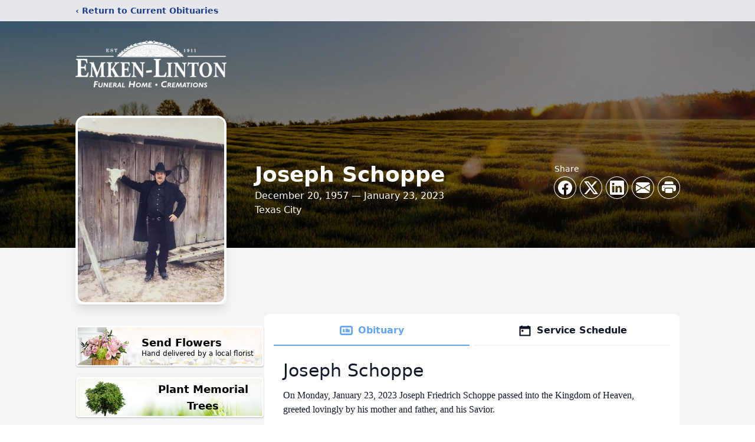

--- FILE ---
content_type: text/html; charset=utf-8
request_url: https://www.google.com/recaptcha/enterprise/anchor?ar=1&k=6LdF3W0mAAAAAEXEJ10kdaqllA2aet12FroTgSkZ&co=aHR0cHM6Ly93d3cuZW1rZW4tbGludG9uLmNvbTo0NDM.&hl=en&type=image&v=N67nZn4AqZkNcbeMu4prBgzg&theme=light&size=invisible&badge=bottomright&anchor-ms=20000&execute-ms=30000&cb=jzu260hafr0k
body_size: 48973
content:
<!DOCTYPE HTML><html dir="ltr" lang="en"><head><meta http-equiv="Content-Type" content="text/html; charset=UTF-8">
<meta http-equiv="X-UA-Compatible" content="IE=edge">
<title>reCAPTCHA</title>
<style type="text/css">
/* cyrillic-ext */
@font-face {
  font-family: 'Roboto';
  font-style: normal;
  font-weight: 400;
  font-stretch: 100%;
  src: url(//fonts.gstatic.com/s/roboto/v48/KFO7CnqEu92Fr1ME7kSn66aGLdTylUAMa3GUBHMdazTgWw.woff2) format('woff2');
  unicode-range: U+0460-052F, U+1C80-1C8A, U+20B4, U+2DE0-2DFF, U+A640-A69F, U+FE2E-FE2F;
}
/* cyrillic */
@font-face {
  font-family: 'Roboto';
  font-style: normal;
  font-weight: 400;
  font-stretch: 100%;
  src: url(//fonts.gstatic.com/s/roboto/v48/KFO7CnqEu92Fr1ME7kSn66aGLdTylUAMa3iUBHMdazTgWw.woff2) format('woff2');
  unicode-range: U+0301, U+0400-045F, U+0490-0491, U+04B0-04B1, U+2116;
}
/* greek-ext */
@font-face {
  font-family: 'Roboto';
  font-style: normal;
  font-weight: 400;
  font-stretch: 100%;
  src: url(//fonts.gstatic.com/s/roboto/v48/KFO7CnqEu92Fr1ME7kSn66aGLdTylUAMa3CUBHMdazTgWw.woff2) format('woff2');
  unicode-range: U+1F00-1FFF;
}
/* greek */
@font-face {
  font-family: 'Roboto';
  font-style: normal;
  font-weight: 400;
  font-stretch: 100%;
  src: url(//fonts.gstatic.com/s/roboto/v48/KFO7CnqEu92Fr1ME7kSn66aGLdTylUAMa3-UBHMdazTgWw.woff2) format('woff2');
  unicode-range: U+0370-0377, U+037A-037F, U+0384-038A, U+038C, U+038E-03A1, U+03A3-03FF;
}
/* math */
@font-face {
  font-family: 'Roboto';
  font-style: normal;
  font-weight: 400;
  font-stretch: 100%;
  src: url(//fonts.gstatic.com/s/roboto/v48/KFO7CnqEu92Fr1ME7kSn66aGLdTylUAMawCUBHMdazTgWw.woff2) format('woff2');
  unicode-range: U+0302-0303, U+0305, U+0307-0308, U+0310, U+0312, U+0315, U+031A, U+0326-0327, U+032C, U+032F-0330, U+0332-0333, U+0338, U+033A, U+0346, U+034D, U+0391-03A1, U+03A3-03A9, U+03B1-03C9, U+03D1, U+03D5-03D6, U+03F0-03F1, U+03F4-03F5, U+2016-2017, U+2034-2038, U+203C, U+2040, U+2043, U+2047, U+2050, U+2057, U+205F, U+2070-2071, U+2074-208E, U+2090-209C, U+20D0-20DC, U+20E1, U+20E5-20EF, U+2100-2112, U+2114-2115, U+2117-2121, U+2123-214F, U+2190, U+2192, U+2194-21AE, U+21B0-21E5, U+21F1-21F2, U+21F4-2211, U+2213-2214, U+2216-22FF, U+2308-230B, U+2310, U+2319, U+231C-2321, U+2336-237A, U+237C, U+2395, U+239B-23B7, U+23D0, U+23DC-23E1, U+2474-2475, U+25AF, U+25B3, U+25B7, U+25BD, U+25C1, U+25CA, U+25CC, U+25FB, U+266D-266F, U+27C0-27FF, U+2900-2AFF, U+2B0E-2B11, U+2B30-2B4C, U+2BFE, U+3030, U+FF5B, U+FF5D, U+1D400-1D7FF, U+1EE00-1EEFF;
}
/* symbols */
@font-face {
  font-family: 'Roboto';
  font-style: normal;
  font-weight: 400;
  font-stretch: 100%;
  src: url(//fonts.gstatic.com/s/roboto/v48/KFO7CnqEu92Fr1ME7kSn66aGLdTylUAMaxKUBHMdazTgWw.woff2) format('woff2');
  unicode-range: U+0001-000C, U+000E-001F, U+007F-009F, U+20DD-20E0, U+20E2-20E4, U+2150-218F, U+2190, U+2192, U+2194-2199, U+21AF, U+21E6-21F0, U+21F3, U+2218-2219, U+2299, U+22C4-22C6, U+2300-243F, U+2440-244A, U+2460-24FF, U+25A0-27BF, U+2800-28FF, U+2921-2922, U+2981, U+29BF, U+29EB, U+2B00-2BFF, U+4DC0-4DFF, U+FFF9-FFFB, U+10140-1018E, U+10190-1019C, U+101A0, U+101D0-101FD, U+102E0-102FB, U+10E60-10E7E, U+1D2C0-1D2D3, U+1D2E0-1D37F, U+1F000-1F0FF, U+1F100-1F1AD, U+1F1E6-1F1FF, U+1F30D-1F30F, U+1F315, U+1F31C, U+1F31E, U+1F320-1F32C, U+1F336, U+1F378, U+1F37D, U+1F382, U+1F393-1F39F, U+1F3A7-1F3A8, U+1F3AC-1F3AF, U+1F3C2, U+1F3C4-1F3C6, U+1F3CA-1F3CE, U+1F3D4-1F3E0, U+1F3ED, U+1F3F1-1F3F3, U+1F3F5-1F3F7, U+1F408, U+1F415, U+1F41F, U+1F426, U+1F43F, U+1F441-1F442, U+1F444, U+1F446-1F449, U+1F44C-1F44E, U+1F453, U+1F46A, U+1F47D, U+1F4A3, U+1F4B0, U+1F4B3, U+1F4B9, U+1F4BB, U+1F4BF, U+1F4C8-1F4CB, U+1F4D6, U+1F4DA, U+1F4DF, U+1F4E3-1F4E6, U+1F4EA-1F4ED, U+1F4F7, U+1F4F9-1F4FB, U+1F4FD-1F4FE, U+1F503, U+1F507-1F50B, U+1F50D, U+1F512-1F513, U+1F53E-1F54A, U+1F54F-1F5FA, U+1F610, U+1F650-1F67F, U+1F687, U+1F68D, U+1F691, U+1F694, U+1F698, U+1F6AD, U+1F6B2, U+1F6B9-1F6BA, U+1F6BC, U+1F6C6-1F6CF, U+1F6D3-1F6D7, U+1F6E0-1F6EA, U+1F6F0-1F6F3, U+1F6F7-1F6FC, U+1F700-1F7FF, U+1F800-1F80B, U+1F810-1F847, U+1F850-1F859, U+1F860-1F887, U+1F890-1F8AD, U+1F8B0-1F8BB, U+1F8C0-1F8C1, U+1F900-1F90B, U+1F93B, U+1F946, U+1F984, U+1F996, U+1F9E9, U+1FA00-1FA6F, U+1FA70-1FA7C, U+1FA80-1FA89, U+1FA8F-1FAC6, U+1FACE-1FADC, U+1FADF-1FAE9, U+1FAF0-1FAF8, U+1FB00-1FBFF;
}
/* vietnamese */
@font-face {
  font-family: 'Roboto';
  font-style: normal;
  font-weight: 400;
  font-stretch: 100%;
  src: url(//fonts.gstatic.com/s/roboto/v48/KFO7CnqEu92Fr1ME7kSn66aGLdTylUAMa3OUBHMdazTgWw.woff2) format('woff2');
  unicode-range: U+0102-0103, U+0110-0111, U+0128-0129, U+0168-0169, U+01A0-01A1, U+01AF-01B0, U+0300-0301, U+0303-0304, U+0308-0309, U+0323, U+0329, U+1EA0-1EF9, U+20AB;
}
/* latin-ext */
@font-face {
  font-family: 'Roboto';
  font-style: normal;
  font-weight: 400;
  font-stretch: 100%;
  src: url(//fonts.gstatic.com/s/roboto/v48/KFO7CnqEu92Fr1ME7kSn66aGLdTylUAMa3KUBHMdazTgWw.woff2) format('woff2');
  unicode-range: U+0100-02BA, U+02BD-02C5, U+02C7-02CC, U+02CE-02D7, U+02DD-02FF, U+0304, U+0308, U+0329, U+1D00-1DBF, U+1E00-1E9F, U+1EF2-1EFF, U+2020, U+20A0-20AB, U+20AD-20C0, U+2113, U+2C60-2C7F, U+A720-A7FF;
}
/* latin */
@font-face {
  font-family: 'Roboto';
  font-style: normal;
  font-weight: 400;
  font-stretch: 100%;
  src: url(//fonts.gstatic.com/s/roboto/v48/KFO7CnqEu92Fr1ME7kSn66aGLdTylUAMa3yUBHMdazQ.woff2) format('woff2');
  unicode-range: U+0000-00FF, U+0131, U+0152-0153, U+02BB-02BC, U+02C6, U+02DA, U+02DC, U+0304, U+0308, U+0329, U+2000-206F, U+20AC, U+2122, U+2191, U+2193, U+2212, U+2215, U+FEFF, U+FFFD;
}
/* cyrillic-ext */
@font-face {
  font-family: 'Roboto';
  font-style: normal;
  font-weight: 500;
  font-stretch: 100%;
  src: url(//fonts.gstatic.com/s/roboto/v48/KFO7CnqEu92Fr1ME7kSn66aGLdTylUAMa3GUBHMdazTgWw.woff2) format('woff2');
  unicode-range: U+0460-052F, U+1C80-1C8A, U+20B4, U+2DE0-2DFF, U+A640-A69F, U+FE2E-FE2F;
}
/* cyrillic */
@font-face {
  font-family: 'Roboto';
  font-style: normal;
  font-weight: 500;
  font-stretch: 100%;
  src: url(//fonts.gstatic.com/s/roboto/v48/KFO7CnqEu92Fr1ME7kSn66aGLdTylUAMa3iUBHMdazTgWw.woff2) format('woff2');
  unicode-range: U+0301, U+0400-045F, U+0490-0491, U+04B0-04B1, U+2116;
}
/* greek-ext */
@font-face {
  font-family: 'Roboto';
  font-style: normal;
  font-weight: 500;
  font-stretch: 100%;
  src: url(//fonts.gstatic.com/s/roboto/v48/KFO7CnqEu92Fr1ME7kSn66aGLdTylUAMa3CUBHMdazTgWw.woff2) format('woff2');
  unicode-range: U+1F00-1FFF;
}
/* greek */
@font-face {
  font-family: 'Roboto';
  font-style: normal;
  font-weight: 500;
  font-stretch: 100%;
  src: url(//fonts.gstatic.com/s/roboto/v48/KFO7CnqEu92Fr1ME7kSn66aGLdTylUAMa3-UBHMdazTgWw.woff2) format('woff2');
  unicode-range: U+0370-0377, U+037A-037F, U+0384-038A, U+038C, U+038E-03A1, U+03A3-03FF;
}
/* math */
@font-face {
  font-family: 'Roboto';
  font-style: normal;
  font-weight: 500;
  font-stretch: 100%;
  src: url(//fonts.gstatic.com/s/roboto/v48/KFO7CnqEu92Fr1ME7kSn66aGLdTylUAMawCUBHMdazTgWw.woff2) format('woff2');
  unicode-range: U+0302-0303, U+0305, U+0307-0308, U+0310, U+0312, U+0315, U+031A, U+0326-0327, U+032C, U+032F-0330, U+0332-0333, U+0338, U+033A, U+0346, U+034D, U+0391-03A1, U+03A3-03A9, U+03B1-03C9, U+03D1, U+03D5-03D6, U+03F0-03F1, U+03F4-03F5, U+2016-2017, U+2034-2038, U+203C, U+2040, U+2043, U+2047, U+2050, U+2057, U+205F, U+2070-2071, U+2074-208E, U+2090-209C, U+20D0-20DC, U+20E1, U+20E5-20EF, U+2100-2112, U+2114-2115, U+2117-2121, U+2123-214F, U+2190, U+2192, U+2194-21AE, U+21B0-21E5, U+21F1-21F2, U+21F4-2211, U+2213-2214, U+2216-22FF, U+2308-230B, U+2310, U+2319, U+231C-2321, U+2336-237A, U+237C, U+2395, U+239B-23B7, U+23D0, U+23DC-23E1, U+2474-2475, U+25AF, U+25B3, U+25B7, U+25BD, U+25C1, U+25CA, U+25CC, U+25FB, U+266D-266F, U+27C0-27FF, U+2900-2AFF, U+2B0E-2B11, U+2B30-2B4C, U+2BFE, U+3030, U+FF5B, U+FF5D, U+1D400-1D7FF, U+1EE00-1EEFF;
}
/* symbols */
@font-face {
  font-family: 'Roboto';
  font-style: normal;
  font-weight: 500;
  font-stretch: 100%;
  src: url(//fonts.gstatic.com/s/roboto/v48/KFO7CnqEu92Fr1ME7kSn66aGLdTylUAMaxKUBHMdazTgWw.woff2) format('woff2');
  unicode-range: U+0001-000C, U+000E-001F, U+007F-009F, U+20DD-20E0, U+20E2-20E4, U+2150-218F, U+2190, U+2192, U+2194-2199, U+21AF, U+21E6-21F0, U+21F3, U+2218-2219, U+2299, U+22C4-22C6, U+2300-243F, U+2440-244A, U+2460-24FF, U+25A0-27BF, U+2800-28FF, U+2921-2922, U+2981, U+29BF, U+29EB, U+2B00-2BFF, U+4DC0-4DFF, U+FFF9-FFFB, U+10140-1018E, U+10190-1019C, U+101A0, U+101D0-101FD, U+102E0-102FB, U+10E60-10E7E, U+1D2C0-1D2D3, U+1D2E0-1D37F, U+1F000-1F0FF, U+1F100-1F1AD, U+1F1E6-1F1FF, U+1F30D-1F30F, U+1F315, U+1F31C, U+1F31E, U+1F320-1F32C, U+1F336, U+1F378, U+1F37D, U+1F382, U+1F393-1F39F, U+1F3A7-1F3A8, U+1F3AC-1F3AF, U+1F3C2, U+1F3C4-1F3C6, U+1F3CA-1F3CE, U+1F3D4-1F3E0, U+1F3ED, U+1F3F1-1F3F3, U+1F3F5-1F3F7, U+1F408, U+1F415, U+1F41F, U+1F426, U+1F43F, U+1F441-1F442, U+1F444, U+1F446-1F449, U+1F44C-1F44E, U+1F453, U+1F46A, U+1F47D, U+1F4A3, U+1F4B0, U+1F4B3, U+1F4B9, U+1F4BB, U+1F4BF, U+1F4C8-1F4CB, U+1F4D6, U+1F4DA, U+1F4DF, U+1F4E3-1F4E6, U+1F4EA-1F4ED, U+1F4F7, U+1F4F9-1F4FB, U+1F4FD-1F4FE, U+1F503, U+1F507-1F50B, U+1F50D, U+1F512-1F513, U+1F53E-1F54A, U+1F54F-1F5FA, U+1F610, U+1F650-1F67F, U+1F687, U+1F68D, U+1F691, U+1F694, U+1F698, U+1F6AD, U+1F6B2, U+1F6B9-1F6BA, U+1F6BC, U+1F6C6-1F6CF, U+1F6D3-1F6D7, U+1F6E0-1F6EA, U+1F6F0-1F6F3, U+1F6F7-1F6FC, U+1F700-1F7FF, U+1F800-1F80B, U+1F810-1F847, U+1F850-1F859, U+1F860-1F887, U+1F890-1F8AD, U+1F8B0-1F8BB, U+1F8C0-1F8C1, U+1F900-1F90B, U+1F93B, U+1F946, U+1F984, U+1F996, U+1F9E9, U+1FA00-1FA6F, U+1FA70-1FA7C, U+1FA80-1FA89, U+1FA8F-1FAC6, U+1FACE-1FADC, U+1FADF-1FAE9, U+1FAF0-1FAF8, U+1FB00-1FBFF;
}
/* vietnamese */
@font-face {
  font-family: 'Roboto';
  font-style: normal;
  font-weight: 500;
  font-stretch: 100%;
  src: url(//fonts.gstatic.com/s/roboto/v48/KFO7CnqEu92Fr1ME7kSn66aGLdTylUAMa3OUBHMdazTgWw.woff2) format('woff2');
  unicode-range: U+0102-0103, U+0110-0111, U+0128-0129, U+0168-0169, U+01A0-01A1, U+01AF-01B0, U+0300-0301, U+0303-0304, U+0308-0309, U+0323, U+0329, U+1EA0-1EF9, U+20AB;
}
/* latin-ext */
@font-face {
  font-family: 'Roboto';
  font-style: normal;
  font-weight: 500;
  font-stretch: 100%;
  src: url(//fonts.gstatic.com/s/roboto/v48/KFO7CnqEu92Fr1ME7kSn66aGLdTylUAMa3KUBHMdazTgWw.woff2) format('woff2');
  unicode-range: U+0100-02BA, U+02BD-02C5, U+02C7-02CC, U+02CE-02D7, U+02DD-02FF, U+0304, U+0308, U+0329, U+1D00-1DBF, U+1E00-1E9F, U+1EF2-1EFF, U+2020, U+20A0-20AB, U+20AD-20C0, U+2113, U+2C60-2C7F, U+A720-A7FF;
}
/* latin */
@font-face {
  font-family: 'Roboto';
  font-style: normal;
  font-weight: 500;
  font-stretch: 100%;
  src: url(//fonts.gstatic.com/s/roboto/v48/KFO7CnqEu92Fr1ME7kSn66aGLdTylUAMa3yUBHMdazQ.woff2) format('woff2');
  unicode-range: U+0000-00FF, U+0131, U+0152-0153, U+02BB-02BC, U+02C6, U+02DA, U+02DC, U+0304, U+0308, U+0329, U+2000-206F, U+20AC, U+2122, U+2191, U+2193, U+2212, U+2215, U+FEFF, U+FFFD;
}
/* cyrillic-ext */
@font-face {
  font-family: 'Roboto';
  font-style: normal;
  font-weight: 900;
  font-stretch: 100%;
  src: url(//fonts.gstatic.com/s/roboto/v48/KFO7CnqEu92Fr1ME7kSn66aGLdTylUAMa3GUBHMdazTgWw.woff2) format('woff2');
  unicode-range: U+0460-052F, U+1C80-1C8A, U+20B4, U+2DE0-2DFF, U+A640-A69F, U+FE2E-FE2F;
}
/* cyrillic */
@font-face {
  font-family: 'Roboto';
  font-style: normal;
  font-weight: 900;
  font-stretch: 100%;
  src: url(//fonts.gstatic.com/s/roboto/v48/KFO7CnqEu92Fr1ME7kSn66aGLdTylUAMa3iUBHMdazTgWw.woff2) format('woff2');
  unicode-range: U+0301, U+0400-045F, U+0490-0491, U+04B0-04B1, U+2116;
}
/* greek-ext */
@font-face {
  font-family: 'Roboto';
  font-style: normal;
  font-weight: 900;
  font-stretch: 100%;
  src: url(//fonts.gstatic.com/s/roboto/v48/KFO7CnqEu92Fr1ME7kSn66aGLdTylUAMa3CUBHMdazTgWw.woff2) format('woff2');
  unicode-range: U+1F00-1FFF;
}
/* greek */
@font-face {
  font-family: 'Roboto';
  font-style: normal;
  font-weight: 900;
  font-stretch: 100%;
  src: url(//fonts.gstatic.com/s/roboto/v48/KFO7CnqEu92Fr1ME7kSn66aGLdTylUAMa3-UBHMdazTgWw.woff2) format('woff2');
  unicode-range: U+0370-0377, U+037A-037F, U+0384-038A, U+038C, U+038E-03A1, U+03A3-03FF;
}
/* math */
@font-face {
  font-family: 'Roboto';
  font-style: normal;
  font-weight: 900;
  font-stretch: 100%;
  src: url(//fonts.gstatic.com/s/roboto/v48/KFO7CnqEu92Fr1ME7kSn66aGLdTylUAMawCUBHMdazTgWw.woff2) format('woff2');
  unicode-range: U+0302-0303, U+0305, U+0307-0308, U+0310, U+0312, U+0315, U+031A, U+0326-0327, U+032C, U+032F-0330, U+0332-0333, U+0338, U+033A, U+0346, U+034D, U+0391-03A1, U+03A3-03A9, U+03B1-03C9, U+03D1, U+03D5-03D6, U+03F0-03F1, U+03F4-03F5, U+2016-2017, U+2034-2038, U+203C, U+2040, U+2043, U+2047, U+2050, U+2057, U+205F, U+2070-2071, U+2074-208E, U+2090-209C, U+20D0-20DC, U+20E1, U+20E5-20EF, U+2100-2112, U+2114-2115, U+2117-2121, U+2123-214F, U+2190, U+2192, U+2194-21AE, U+21B0-21E5, U+21F1-21F2, U+21F4-2211, U+2213-2214, U+2216-22FF, U+2308-230B, U+2310, U+2319, U+231C-2321, U+2336-237A, U+237C, U+2395, U+239B-23B7, U+23D0, U+23DC-23E1, U+2474-2475, U+25AF, U+25B3, U+25B7, U+25BD, U+25C1, U+25CA, U+25CC, U+25FB, U+266D-266F, U+27C0-27FF, U+2900-2AFF, U+2B0E-2B11, U+2B30-2B4C, U+2BFE, U+3030, U+FF5B, U+FF5D, U+1D400-1D7FF, U+1EE00-1EEFF;
}
/* symbols */
@font-face {
  font-family: 'Roboto';
  font-style: normal;
  font-weight: 900;
  font-stretch: 100%;
  src: url(//fonts.gstatic.com/s/roboto/v48/KFO7CnqEu92Fr1ME7kSn66aGLdTylUAMaxKUBHMdazTgWw.woff2) format('woff2');
  unicode-range: U+0001-000C, U+000E-001F, U+007F-009F, U+20DD-20E0, U+20E2-20E4, U+2150-218F, U+2190, U+2192, U+2194-2199, U+21AF, U+21E6-21F0, U+21F3, U+2218-2219, U+2299, U+22C4-22C6, U+2300-243F, U+2440-244A, U+2460-24FF, U+25A0-27BF, U+2800-28FF, U+2921-2922, U+2981, U+29BF, U+29EB, U+2B00-2BFF, U+4DC0-4DFF, U+FFF9-FFFB, U+10140-1018E, U+10190-1019C, U+101A0, U+101D0-101FD, U+102E0-102FB, U+10E60-10E7E, U+1D2C0-1D2D3, U+1D2E0-1D37F, U+1F000-1F0FF, U+1F100-1F1AD, U+1F1E6-1F1FF, U+1F30D-1F30F, U+1F315, U+1F31C, U+1F31E, U+1F320-1F32C, U+1F336, U+1F378, U+1F37D, U+1F382, U+1F393-1F39F, U+1F3A7-1F3A8, U+1F3AC-1F3AF, U+1F3C2, U+1F3C4-1F3C6, U+1F3CA-1F3CE, U+1F3D4-1F3E0, U+1F3ED, U+1F3F1-1F3F3, U+1F3F5-1F3F7, U+1F408, U+1F415, U+1F41F, U+1F426, U+1F43F, U+1F441-1F442, U+1F444, U+1F446-1F449, U+1F44C-1F44E, U+1F453, U+1F46A, U+1F47D, U+1F4A3, U+1F4B0, U+1F4B3, U+1F4B9, U+1F4BB, U+1F4BF, U+1F4C8-1F4CB, U+1F4D6, U+1F4DA, U+1F4DF, U+1F4E3-1F4E6, U+1F4EA-1F4ED, U+1F4F7, U+1F4F9-1F4FB, U+1F4FD-1F4FE, U+1F503, U+1F507-1F50B, U+1F50D, U+1F512-1F513, U+1F53E-1F54A, U+1F54F-1F5FA, U+1F610, U+1F650-1F67F, U+1F687, U+1F68D, U+1F691, U+1F694, U+1F698, U+1F6AD, U+1F6B2, U+1F6B9-1F6BA, U+1F6BC, U+1F6C6-1F6CF, U+1F6D3-1F6D7, U+1F6E0-1F6EA, U+1F6F0-1F6F3, U+1F6F7-1F6FC, U+1F700-1F7FF, U+1F800-1F80B, U+1F810-1F847, U+1F850-1F859, U+1F860-1F887, U+1F890-1F8AD, U+1F8B0-1F8BB, U+1F8C0-1F8C1, U+1F900-1F90B, U+1F93B, U+1F946, U+1F984, U+1F996, U+1F9E9, U+1FA00-1FA6F, U+1FA70-1FA7C, U+1FA80-1FA89, U+1FA8F-1FAC6, U+1FACE-1FADC, U+1FADF-1FAE9, U+1FAF0-1FAF8, U+1FB00-1FBFF;
}
/* vietnamese */
@font-face {
  font-family: 'Roboto';
  font-style: normal;
  font-weight: 900;
  font-stretch: 100%;
  src: url(//fonts.gstatic.com/s/roboto/v48/KFO7CnqEu92Fr1ME7kSn66aGLdTylUAMa3OUBHMdazTgWw.woff2) format('woff2');
  unicode-range: U+0102-0103, U+0110-0111, U+0128-0129, U+0168-0169, U+01A0-01A1, U+01AF-01B0, U+0300-0301, U+0303-0304, U+0308-0309, U+0323, U+0329, U+1EA0-1EF9, U+20AB;
}
/* latin-ext */
@font-face {
  font-family: 'Roboto';
  font-style: normal;
  font-weight: 900;
  font-stretch: 100%;
  src: url(//fonts.gstatic.com/s/roboto/v48/KFO7CnqEu92Fr1ME7kSn66aGLdTylUAMa3KUBHMdazTgWw.woff2) format('woff2');
  unicode-range: U+0100-02BA, U+02BD-02C5, U+02C7-02CC, U+02CE-02D7, U+02DD-02FF, U+0304, U+0308, U+0329, U+1D00-1DBF, U+1E00-1E9F, U+1EF2-1EFF, U+2020, U+20A0-20AB, U+20AD-20C0, U+2113, U+2C60-2C7F, U+A720-A7FF;
}
/* latin */
@font-face {
  font-family: 'Roboto';
  font-style: normal;
  font-weight: 900;
  font-stretch: 100%;
  src: url(//fonts.gstatic.com/s/roboto/v48/KFO7CnqEu92Fr1ME7kSn66aGLdTylUAMa3yUBHMdazQ.woff2) format('woff2');
  unicode-range: U+0000-00FF, U+0131, U+0152-0153, U+02BB-02BC, U+02C6, U+02DA, U+02DC, U+0304, U+0308, U+0329, U+2000-206F, U+20AC, U+2122, U+2191, U+2193, U+2212, U+2215, U+FEFF, U+FFFD;
}

</style>
<link rel="stylesheet" type="text/css" href="https://www.gstatic.com/recaptcha/releases/N67nZn4AqZkNcbeMu4prBgzg/styles__ltr.css">
<script nonce="Tig6H3OEi7ZZ5nnljaUWCQ" type="text/javascript">window['__recaptcha_api'] = 'https://www.google.com/recaptcha/enterprise/';</script>
<script type="text/javascript" src="https://www.gstatic.com/recaptcha/releases/N67nZn4AqZkNcbeMu4prBgzg/recaptcha__en.js" nonce="Tig6H3OEi7ZZ5nnljaUWCQ">
      
    </script></head>
<body><div id="rc-anchor-alert" class="rc-anchor-alert"></div>
<input type="hidden" id="recaptcha-token" value="[base64]">
<script type="text/javascript" nonce="Tig6H3OEi7ZZ5nnljaUWCQ">
      recaptcha.anchor.Main.init("[\x22ainput\x22,[\x22bgdata\x22,\x22\x22,\[base64]/[base64]/[base64]/[base64]/[base64]/UltsKytdPUU6KEU8MjA0OD9SW2wrK109RT4+NnwxOTI6KChFJjY0NTEyKT09NTUyOTYmJk0rMTxjLmxlbmd0aCYmKGMuY2hhckNvZGVBdChNKzEpJjY0NTEyKT09NTYzMjA/[base64]/[base64]/[base64]/[base64]/[base64]/[base64]/[base64]\x22,\[base64]\\u003d\x22,\[base64]/w6IVW8OmQ8OmGgLDr8KXbXg3wpDCoHJMPMO+w4zCm8Odw4bDhMK0w7pkw54MwrB3w7d0w4LCk1pwwqJVCBjCv8O+TsOowpl9w6/DqDZaw4Ffw6nDulrDrTTCvsKDwotUG8O1JsKfEjLCtMKaccKgw6Flw43Cnw9iwrktNmnDszhkw4wpLgZNYkXCrcK/wqjDncODcCFZwoLCpnQvVMO9LSlEw49WwqHCj07CnXjDsUzCscOnwosEw5VRwqHCgMOWV8OIdDXCl8K4wqY5w6hWw7dxw6VRw4QJwqRaw5QdP0JXw4M2G2UzXS/[base64]/CjsO1WEHDplNLwr3DmW53cMKCwoNWwpzCjT/CjXpLbDcbw7jDmcOOw6lSwqcqw6rDgsKoFBfDhsKiwrQZwoM3GMOTbRLCuMOzwrnCtMObwpPDsXwCw5nDqAUwwpsHQBLCkcO/NSB5cj42MMOGVMOyIXpgN8KOw6rDp2ZMwp84EHbDj3RSw63ClWbDlcKmBwZ1w7jCo2dcwrHCnhtLb1PDmBrCpTDCqMObwoTDtcOLf0TDih/DhMOKAytDw7bCgm9SwoYsVsK2EMOUWhhwwrtdcsKTNnQTwpQewp3DjcKgCsO4cw/[base64]/[base64]/CmwzDp8OEwrMTwqrClMKFJX7CsitydMKnw4vDgsOUwpkZw6FiUsOZw7lQAcOIHsOkwp/Dqwg/woXDicOyasKew4FJHl4IwrZ0w6/CocOXwpXCvRrCnsKhcTzDoMORwovCtmYjw5J1wpE0VcKzw7MRwqfDpS4kRWNnwrHDhwLCnmIbwoAAw7/[base64]/w6PDgcKiHMOVw6ksw57CucK+D8OxXMOBLU1Kw7V4EcOrwptHw77ColTCkcKuP8K4woXCk0rDq0rCmMKtWnxzwroUWzTClHvDvSbCi8KdIghJwrfDjEPCl8OZw5HDpsK7Bg00WMOrwr7CqiTDgsKrIUtJw5Y6wq/Do0TDiD5pIsO3w4fCg8OFBmnDtMKwZAfDh8OjQwLCpsOvenvCtE0PGsKqasOLwrvCjMKqwqfCmHzDscK8wq5zdsOqwo9ZwpnCmlfCoAfDu8K9IwjCoDTCgsObPmzDhcOaw4/CiG5oCsOsdifDmMKsbMO3QsKew7oywrxUwojCv8KxwqDCicK8wrkOwr/Cv8OMwpzDmELDgV9FIipgeBxgw6ZiY8O7wqt0wo7DmVokKU7CoXsmw5hEwrVJw6TDvzbCr0w0w4fCmV4WwrbDtjXDl0Znwqd0w7Uqw5Y/XkTCp8KbcsOOwojCl8OuwqZtwodnRDIufxhvRFHCgwM8bMOSw6rCszIhFyLDiSwsaMK7w6/ChsKVNsOEw7p8wqZ/woDCjUw+w4wQCU9jTxx+CcOzMsOTwpZEwq/DiMKLwoZSUsK5wrgFVMOow5YWfAUgwrE9w4/CicOqccOzwqzDhsKkw4LCt8OQJFhuCn3DkxFracOgwqXDiSrClHrDkh3CrcOMwqsyKgfDi1vDjcKBQcOvw7Y2w4Ysw7TCmcOFwph0chDCpSpuVg4pwo/[base64]/wrjDvcKeworCgVDCnsOxwr7DmsObZMK6BSEtO8OuQHN7Pmoiw4Fdw5HDtx/[base64]/DnAjCisKgwq7DgVUZGsKHHsKNHnDDqmTCoR8zWBPDnkwlEcOeCVPDksOBwpRyCW7ClmjDoznCn8OuMMOYOMKHw6zDqsOawroJF0FnwpPDq8OaJMOZHh4rw7Abw6nCkyQlw7zClcK/wpPCosK0w4UJFxpLQcOSCMKyw5nDvsKpJTXCncOSw7oyXcK4wrljw7Elw6vCrcOvBcKWYz5aSMKkNEbCkcKXcWpnwpVKwqBEUsKSWsKjWklCw4cAwr/ClcKCdzPChsKQwrvDpkIpDcOfa1ceO8OzFzrCgsOcWcKDZcK0H1TCnnXCg8KwfmAfSQR/w7Y9dDRmw7XCmwbCvj7DiA/CgwtyS8OjHXMjwpNZwqfDmMKaw4jDqcKaTzZ1w7HDpShQw7Q1RT8GZzbCnQbCi3/Cq8OSwpk5w4HDucO8w71fBiEFTcOqw5fCqTHCs0DCgcOeAcKqwqTCp1jCg8KTCcKJw6oUPQACccOHw6ZCOkzDrsO6SMODw6fDnG1ufgLCk2QzwphFwq/DpirCvipEw73DkcKiw4AGwrPCvDQ4F8Ooa28ywrdTI8KwWiXCvsKWPyzDp1tiwqdgGMO6L8OIw7Q/bsKAU3vDnFh0w6Usw6hVCQRQDMOkMsKCwrASJsKESMK4bQAhw7fDikfDj8OMwqN0FzgkTitEw4LDusOYwpTDh8O6ST/[base64]/ChWkpV1pGRcOUfMKIwqYfVsOjw5PCrFc/w4nCoMODwqHDscK5wr7CucKlRMKDU8OTw6RtQcKHw65+P8Klw7vCjsKkOsOHwqVaDcKuwpYlwrzCgMKTT8OuJkbDuCEuSMKkw6krwrpNw69Xw5JQwoXCpXNpB8KQWcObwpdGw4nDvsO7LMOPc3/[base64]/VMKvGcKnwr7Cj8KZLBrCgCsGwrHCo8K9wqvDssOSwog6w74rwrrDm8Opw7XDgcKcHcKOQTnDisKkD8KUDWjDmsK7CG/ClMOCGjvCtcKDW8OLQMOkwrkCw5I0wrN4wrfDoi/Cq8OLT8Ouw4LDtBPDmV4wFBPCk3Q4TF7DhRPCu07DkBPDksKew6puw57CvsOiwoggw4x7RFwRwqMHOMO1YsOLE8Kjwo9fw5g5wqHDjk3Dh8KrV8KDw53CuMOcw5F/RXfClCDCjMOywrTDlTodZAVowpR8IMOMw6AjfMOEwrwOwphwSMORFzFdwovDmMKxAsORw6hBSwzCpTvDlC7Clm9eBy/[base64]/CoEQAd8Okw5d9w43DtsOrDkp9wrjDlk85QMK1w73CocONHcO+wrcqFsOTD8KvdWdHw5MjA8Ozw7rDugrCqsOVSToXZQ0xw7HDmTJ/wq3DrTxQW8O+wo9IVcOXw6bDtkjCkcO1w7fDtl5NJjPDtcKeZVnDh0ZnJyXDrMOrwozChcOFwpDCuy/[base64]/DvsKiw6AsOQbCpMO+F8OxDcK3w5XCosKHRh/CoXbCnsKlw48/[base64]/dMO0w4UbUsOEwoXDgQ1iw5owwpXCsiYDU8OTwq/DocOWHsKIwpDDssKsaMKwwrLDgDJfdz8HXArCh8O3w6VLa8O8Az9rw7bCoV7Dk03DsVsaNMK7w60mA8OuwqEvwrDDscO3OT/[base64]/CtTNRAMOeBcKvVF7DsxnDvlskJcKbw7bDgcK8w6dIcsOJLcKSw6bCtsKzdUDDvMOnw6cuwrEfwoPCtMO7ahXCqsO8CMO3w5TCicK0wr0GwpI3AzfDvMKLfnDCpBLCrG4fKFtuU8Oow7PCtmUVMUnDg8KgF8OIHMKRFyYcYGgUCCvCoGvDrcK0w77Cj8K/wpt4w5zDsx7DujLCuzjDsMOpw5vCtcKhwow0wrp9eWRoRmx9w6LDtnrDux3CrSXCj8KNP31PXVFwwrMAwrcKY8KCw4B4OnvCjsK5w5bCr8KcacOUZ8KdwrPCn8KRwrPDthrCk8O/w5PDqMKwIXYHwpDCr8Orwr7DkjNtw6jDnMKEw4XCuCMNw4ETLMKzYgXCh8Kgw7kAHMOiP3LCuWlmAmN1QMKsw6tdISvDsG7DmQBTPhdKFSnDisOIwo/[base64]/CuMOeHcO8wpnCncOdWGvCqWvDmRXDmMOowqMEwoLDtwgFw5Npwph5PcKswpDCoifDqcKrHsObP3hmT8KjBxTDgcO+LWNBEcKzFsOmw7V+wpnCtT5CAMKEwqEKUn3DqMKXw5bDlMK2wphxw7LCk2gyRsK7w7lYfDDDlsKORMOPwp/[base64]/DrChrXlJ2GcOYFWp6w67Cn1lwPsOkw5Z8TWjCrnkLw6o1w6tRAQ/DgR4uw5TDr8KYwrwuTMOQw50RKQ3DkCteOGhcwqDDsMKVS30Bw6vDt8KowqjCosO4EcK4w5jDnsOKw4hmw6zCgcOrw7o3woHCl8O8w77DnS9qw6/CtDLDpcKPNmTCowPDnxnCgT5dAMKsB1bCtToxw5tkw6dbwozDgEg4wq5nwqnDqMKjw4R5woPDj8OnEGYtPMKsJ8KYAMKCwojDhnHDpxTChwcxwp3CsR3DkHFOfMOPw4PDpsKVw7/CmsOQw7bCpMOHcsKhwqzDi07DjBXDs8OYVMKMN8KPeTdqw7vDqHrDrsOaD8OobMKDYyQoQ8OJS8OOYgfDvy93YcKww73DkMOIw5/CsDAZwqQ4wrcSw41bw6DCuCTDh24/w6vDtVjCmcO8dk85w59jwrs8w7ApQMOzwpAEQsKzwrXCn8KHYsKISxhDw5bCnMKlGD9DX2rCmMK1wo/[base64]/DicOWTsK2wqzDrxXCusO4WU8uXjwXdE7DthPDqcKOHsK2CMOZRGHCtUQYaE4ZQ8OcwrAcwq3DoS8lLQl/HcO7w71wQWodbQ5JwopPw4xxcWFjEcO1w44XwoJvciA6GwkPBzLCiMO/H1c2wrfCosKPKMKTCULCngTCowtBeAPDvMKbU8K8SsO4wo3Du1zDrDR9w53DuwHDpMK7w6kUccOdwqETwqlqwrnDlMOuw4HDtcKtAcOsCycHOcKfAXtYf8KXw4TDhxHDi8ObwqPDjMOwCD3DqyY1XsOnPiDCnsOWCMOrRznClMKwRsOSJcKfwprDri8Dw55lw5/Di8Klwos3RSzDpMOdw4otPSp+w7VrM8OWYRPCqsOGUgJEw6DCvxY0C8OedkvDlcOWw4fCsSLCrXLCgsOWw5LCg3YiZcKxQWDCn0zDvMKtw48ywpHDmsObwrwFDSzDmhwVw70YNsOMNyo1UMOowoBuaMKswo/Cp8OsbAPCmsKqwpzCoyLCk8OHw6TDncOmw54vwrxiF0Bgw5PDuQBnb8Ojwr7Cn8KAGsOWwpDDsMO3w5RyZQ9HLsOhZ8KAwps/e8ORMsOWVcOuw4vCsAHCpH7Cv8OPwrzCnMK5w75lbsOdw5PDtlEaWRLCtCYjw6MBwoslwqTDklPCtsOSw4jDv1N3wqvCjcO2PwfCucOUw550wq/CqThQw7AwwrA3w7p0w4nDscO2VMOjwrE1woJqQcK3BcO7SSrCg1vCmsOxcsKVKsK/wpdIw45sEMOuw4UMwrxpw7gGKsKlw7fCmcOcV2Q/w74MwojDh8OeBcO5w5TCv8Ktwp9pwo/DisK6w6zDjMKjNDdHwotuw6UFHz1Bw6VnBcOdI8OTwpt9wpdMwpbCvsKTw74UFsKVwqLCtMKoZhrDksKyU21dw55YfnjCkMO0AMOgwpTDo8Kow4bDhCQQw6nClsKPwosTw43CjzbCm8OGwr7CnMKzwoEUBx3ClGp/XsOFTcOtSsKnFsOPasO+w7Z7CDjDmMKtfcOYXht2DcKLw70Ww6LCvcOswpg/w5TDqsOEw7HDlRFDQyRvZzJMXDfDocOIw4TCn8OZRg8DJTfCgMKWJEFPw4JWQyZowqs8ex19AsKlw43ChyEydMOoR8KfU8Kow5Qfw4/DkAh2w6vDksOjMMKqIcOmAcOlw4JRTnrCvDrCmMKTBMKIZ17DtmcSBhtiwqx3w6LDucK5w4VBBsOIwpwkw4zCnDlLwo7DiRPDucOVKTpFwqZbLkBLwq7CrGXDiMKwIcK6ehYDfMO8wobChjvCq8KEf8KxwoLCpnTDj00EDsKjImLCp8K1wp5UworDrm/DhXtjwqRxVnXCl8KVIsOQwoLDp3VaXwtZRMKgYcK7LAjDrMOeHsKPw5JgV8KdwpYPZ8KKwpkiWUnDusOzw5bCqcO5w7khVwNNwoTDgXUVVnnDpyQkwpFQwp/DoXYnwrIvGXhBw7kgwrHDosKOw53DjwBZwpUBU8KXwqYuOsKVw6PCvcKsesO/[base64]/DuiVPw7vCsyhZC3nCmsOJLsKywpVkwrc9R8Oswq/DkcKaQxzCqgtcwq7DlmzDuQYLw7FxwqXCjA4IMA8aw67ChE5lwpzCh8KiwodQw6A+w4bClsOrdzYAUQ7Do10PBMOzCsKhMFzCnsKiWQ9XwoDDhcKKw6rDgVzDk8K0ElUwwr4Mwr/CvkfCr8OnwobCj8OgwqPDpMKQw6xqScOOESRcwpgZYExvw5MiwoHCp8Ocw6VUCsK2e8OsA8KEMFrCikrDiSQiw5TCvsO+YQ8cZWXDh3cIIV3ClsK/[base64]/Cu8KPWlBySSh8w4rCrg7DlWLDn1QFecKOWXTCsUxDHsK+HsOFQsOaw6XDmsOAJ2obwrnCq8OkwopeRysNATLDjzc6w6XDncK/AEzComIcERTDmw/[base64]/wrPDsj/Dn1DCpS1Vwp3CkEkcw6orT3BQw5fCrBzDjsKHNQxbDVjDr1bDrcKsEVXCm8Kiw5VIMRQOwrMfTcK3EsKuwq53w6gwasOWRMKswqx0w6PCjHLCgsKvwqgrFMKWw6wUSjHCom5uG8OqWsO4N8OYU8KTVXDDiQjDnUvDlEXDiSjCmsOBw7dSw7p0wo/Cn8ODw4nDl3d6w6Y7LsKyw5PDv8KZwofCmxIRZsK2WcK6w7gVIhnDicKcwogRHsK2ecOBD2bDosKPw5dgJW5KTjDCgxDDqcKkIBTDm1ltw7/CszjDkBfDgsK2EW/Dg2DCtMOfF3gBw6cJw4QEeMOnSXVww4XCklfCn8KgN33Ckn7DvCtFwpnDlBfCksOHwo7DvjBFc8OmCsKHw5A0QsKuw7o0a8K9wrnCqjtTZg49JmvCqDdfwqFDVHIUKRJhw4h2w6nDuTpHH8OsUgjDkQ/CmmTDqcKvQ8Oiw6J1dWMmw6EbBkgZEsKhZUc6w4/DiQRww6gwVsK2NjEIIcONw7fDosOnworCkMOXVcKLwps4T8OGwozDsMOcw4nCghwxBCrDhBp8wpfCsX/CtDshw4JzO8O9woTCjcKdw5XCkMKPVnTDsX8aw7jDjMK8GMKww45OwqjDp2jCmAHDhF3ClH9He8O6cyjDoQVUw5LDsV49woFjw4ApB0TDn8O+VsKeUcKkVcOUbMK6NsOdXyVjJcKAXsOfT159w4rCryXCs1rCvxXCsEjDmUNmw7MkIMKNb38UwrzDvCl/OkPCrUIrwrvDmm3Dl8KUw6DCv147w4jCrzNPwoLCosO1wrTDq8KvB1rCnsKrPTsEwoN1wqhGwqHDgH/[base64]/wpMnTUrCu1Evw7/Ds8KzwpbDlMK7w7VlIjXClsK4CXcbwrbDt8KiAXU4f8OAwp3CoivDlMKVXldbwr/[base64]/DgS/DsMO4DcK9wqlswoLClcOSw6HDsxEUJErDsnIHwqnCn8KIVMKUworDhi3CvcKxwpTDjMKWJErDksOPIUUmw6E2BU/CusOHw7zDicOsNlhdw7klw5HCnFhTw4A7TG/CoxlKw4PDsmrDmkTDlcKrfT/Ds8KDwp/DkMKCw44RcixZw6cpSsOrR8OlWkvCkMKsw7TCjcO0OsKXwr14WcKZw57CvcKVwqldG8OaAsKfdQjDuMKVw6Qzw5RuwqvDuALCpMOgw5bDvBDDs8K+w5zDo8KhPcKiSUQcwqzDnzYNWMK2wr3DscOZw7TCgMKPe8KVw7/DocOhEcOLwoXCssKxw6LDpy1KJ0h2w6fClg7Dj0oyw7UtDRphw7gtRMOVwpwVwq/DucOBLcK6SyB1Zn3CpMOzMAFcXMKcwqYtPMOhw4PDjG8Nc8K5GsOMw7jDlDrDhsOAw7xaKsKew7bDggp1wqzCtsOjwrgwCRhWbMOYKQ/Cj18Qwrkmw6XCvy/[base64]/[base64]/w4zDrcOUOcOZw5XDpGbDvj4ibsKSwps9w6hfNsKJwr8weMKyw5/Dh3dyOmvDpCo3S3Zqw4bCmHHCosKRw77DuDB9C8KAMybCq37DrCTDtzHDrk7DgcKOw7bDvjQkwpdKGMKfw6rCqGLDmsKdesO7wr/DnH8YeEfDisOowqjDg2chHGnCpsKkV8K+w5N0wqTDgsKDAU7Cr07DthPCucKcwr3DolBHScOMdsOMXMKZw4p6wpTCgVTDjcOLw5M4I8KPZ8KPR8KXXMKhw4IGwrx/wqNaecOawo/Ds8Kxw4lswqLDg8OBw4dnw44swocdwpHCmH9Pwp0aw57DpcKPw4TCoTDCqVzChA/DnkHDk8OKwoHDpcKuwpVGADE6BBM0QmvCtRnDoMOxw7XDg8KKW8Ozw4JiL2XCn3IqbwPDiFcMYsKoPcKjA2/[base64]/DmMK8cMKuZMOZw7zDoMKqDsK+w5hmwrTDkCHCl8KYXQ5RAD8Lw6UEHAgBw5w3wrphIcObHcOawp8fEVTDlhvDskPCsMOWw4lVWA9zwqTDk8K3DMO4H8K3woXCssKxamsPdjPChn/CrsKZa8OHTMKNNlPCoMKHdMO2EsKlUMO9w7/[base64]/[base64]/Cm8O9ZMOMUMKBw57CtMO+Fy5sAWPChcOMA8OKwokBD8KfOkHDlsOZH8K+DQvDjlvCtMOCw7vCvkDClcK1A8OSw7XCp2xILS/CrgsowpPDkMK+ZMObe8KIH8Krw4LDol7CjsO4wpfCncK1M0Nsw4HCmcOEwrPDjxEMd8O+wrHChhZEwoLDkcKGw7rDocKzwqjDscOgDcOEwovDkHjDpHjCgxENw4tww5LCpEM2wpbDi8KOw6bDthtVQGtJAMKkQ8KxFsOUZ8K9CBJVwoAzw7U5wq8+Jm/Dr08uIcKJdsOAw5s8w7TDrsKifRHCm2UlwoA8wpjDiAhLwp9nw6g5PnzCj0BdIhtawo3DvsKcNsKTb0fCqMOswpl6w7TDncOHKcK/wrF4w7Y0C20TwrteFVXDvwPCuTjDrV/DqiTDhndnw73ClQnDtsODwo/CpyXCqMOaawZzw6Fcw7c+wp7DpsO4VgptwpAtwqR6LMKKH8OZWsO1eUQvTcKrEQXDiMOLf8KZaRN9wq3DhsOtw6/Du8K6ET4xwoUaPj/Cs3fCqMKRUMKvw7HCgmjDl8Ojw6gjw48IwqFJw6ZTw6/CjTl2w4MScDF7wofDssKWw7PCosKCwpHDk8Kfw5UeR3w6XMKKw600T0drLCVbMG/Dr8KiwpJAEcK1w4coX8KaRhXCsjnDqMOvwpnDvEMbw4vCoRJ6NMKTw4jCjXEwA8ONXFHDscKPw5HDrsKjccO9YcOZwoXCsTvDrSlEIDfDtsKcDsK0w7PChGnDi8Kfw5xdw6vCqWrCh0jDq8Kuc8KGw7s6ZMOdw7PClsOXw40Bwq/[base64]/DvsOYJsO8w5XCl8KwfUxcw5PDo8OXXhvDsiJNwqrDoTI/[base64]/fcKvw7Miw7XCmcKxwo7DvMORH8KowpkbJ8OUZcKHdsOLBHUww7HDgcKpKsOhfhhPKcOvGznDrMOAw5M5azLDjVPCtD3CuMO+w6TDigbCpxzCssOGwr1+w6h0wpMEwpjCv8KLwqjCvSB7w7BOYG/[base64]/Cqj/[base64]/[base64]/Cr8K+VhrDonjCrHXCg8OhHkhKMnQkwqZowqMvw7VbQQtRw4XCkMK3w5vDtgURwpwcw4/DgcO+w4gsw5nDs8OzV345wrR8RhNewoPCpHVccsOQwrbCglJKKm3CsVQrw73CtF4hw57CpsOrZwY3WVTDrmbClio7Qh19w5xQwrIlOMOFw6PCk8KHREwcwq8IXQjCtcOUwq0Uwo9XwpnCimzCscKcJzLCkSZKdcOqRTrDpTZAfMK/w4U3EmZMBcOpw7hrfcOeJ8K/Q2NMHA3CqcOFZcKeagjCpsKFLCrCsl/CnyoJwrPCgHtVEcOUwo/CvyMHJiBvw5XDscKqOAA2BsOETcOyw4PCoijDvMOOHcOww6Rxw6LCqMKaw5vDn1vDol3Dv8Kfw5vCo1XColvCqcKrw5o5w6VgwohDWwx1w7jDnsKzwo9lwpvDv8K3ccOBwr9NBsO/w5oHOH/CuCF3w7dAw7MCw5U/wo7CrsOcCHjChkrDjRLCrTvDpcKFwofClsOXT8OgeMOERU9jw4Vcw5/[base64]/CrzfDscO0B8KHwrQrwoDDscOVwpHDusOMJsObwrjDonYVScKMwqTDgsOlb2HDnkZ6QcO+PHI2w6/DjMOMeHnDpHYsbMO6wqZDU3B0cRnDncKlw596TsO8c2LCsCfDiMKiw4JEw5AYwprDuArDj2UfwoLCmcKdwolICsKMc8OrMibCscK5NVcZwqBPI08OV0HCnsO/woF+ZF54CsK2wqfCqH7DlcKMw4VBw45KwoTDrMKJRGUVWcKpBDrCpQnDsMO7w4R8Pl3CnMKTU2/[base64]/CvzDDtsO2S8K/wqHDimHDqmLDs0rCrnAkwoY2S8OkwqHCq8O7w4EawpzDn8OgKypTw7lvX8OhZHpzwocgw7vDnmJCVHPCrC/DgMKzw6BBW8O6wr9rw6RGw6bCh8KYLEwEwq3CsChNa8K6Y8O/KcOdwr7DmE8qW8OlwqbDrcOpJQtSw5zDrMOMwrFHacOvw63CnWYqME3DjS7Dg8O/[base64]/[base64]/[base64]/DocOXHGVALnHCm8OcwqfCvMOsUMO4T8OyK8K3c8OfF8OZdQXCtgt9BsKrwoDDicKnwp3CmH45GcKXwpbDv8OdRV0CwobDg8O7EG/CoXohbC7CqAgNRMOjexnDmgI2UlfCj8K5fCjDsms0wrFpOMONZMK3w7/DlMO6wqZvwpnCuzzCucK9wq/CkVoow63Co8KkwodGw60/JsKNw4MjHMKEQ2Vrwp3CgMKQw4NLw5BWwp/CkMKjeMOiGsObQMKnHMKVw5Y8LivDvWzDt8OCwrsmdMO9UsKTISXDtMK0woxtwrzCnALDpCfCjcKaw4pQw64TH8KdwprDicKGHsKndsOEwo3Dkm1fw7RFSARFwrouw51UwrUsFhkvwrTCgAY5VMKtwplhw4rDn1jCsT9PV1fDm0nCusOYwr01wq3CpxbDvcOfwp/CicONag90wonDtMOVf8OGw7vDmT3DgVXCvsKXw6nCrMKSKjjDj2HChGDDucKiGcOXc0RdJFwWwpTCgClqw4jDicO/bMOEw4XDtEFCw6dUUMKmw6wuMTEKJwjCpHbCuWF1XsONw7V4CcOawq0vHADCo3UWw6TDvcOResKvfsK/EMOAwpfCr8Kiw6NKwr5OXsOwb2nDikN3wqDDvDHDqBZWw4ICF8O4wpBhwoHDmMOlwr1VbBgIwrfCl8OAbS/CisKHWMKcw6k/w5w0FsOHGsOjeMKvw6AIUMODJg7Co3IsRVIBw7rDq38wwrnCu8KYR8KPf8ORworDosOyMS/DvcOZLkFrw7fCksOgHMKTA07Ck8KKXyDDvMKHwo5wwpFkwrPDqsOQVSZBd8K6fHrDpzRdBMOCFgzCi8KgwppOXW/CnnXCvFfCpTTDiCMNwo5aw4zCjmXCogxZScOeehMaw6LCqcKpP1PCnhLCkMOTw6EIwoE6w5w/bw7CsTvCiMK/w4x/wrwadlMIw64ff8OHbcOuMcKzwoMzwobDkz5jw57Dq8K2HgXCjcKDw5JTwo3CicKQCsOTAHnCpyDDnSPCtjvCtwbCoXdIwqhAwozDusOgw78Rwqo6YMOBCC1Ew5vCl8Orwq/DujYWw4gbw7vDscO9w4RxaHjCk8KSUMOVw64sw7DDlsKoFMKzOkhnw7tPA18gw4zDoEnDphHDlsKww6lscnnDsMOZBMOnwrpAD3/[base64]/DjxNUfCDCsXHCtiRFZMOIw5fCisK3UAxrw5A5wpkMw41+XRw1wrIzwpLClHrDmMOrH1o2VcOqMiEPwrAXIEwbVnsGb11YDcKTSsKVWsKQGxfDpVDDr2oYwqUFUiAcwrDDtcKrw7LDksK9YlrDnzN5wpwgw6pPSsOddljDl14yasKsBsKBw4fDisKGVypiPcOFPhl/w4rCg3wwO38NX05URXcva8KZXsKMwqAqA8OOEMOnMMKrDMOWHsOHNsKHHsOZw6IgwpkGDMOaw4RcRydEHEBUHcKcfx9HCQV1wo7CisOqw5NdwpNRwpUaw5RJDBIiLFnDucOEwrIEcTnCjsO9UMO9w5DDs8ObHcKbSgPCj3TCuB50wp/[base64]/CssKRNcKPwqMjw642B8OgMUDCvcK8KcKwKA5qw43CtsKoFMOlw5AdwrUpeSYHwrDDrR8HKcKkFcKuaDM1w44IwrrCrsOgIsKrw4pDIMK1csKDRQh2woLChsOAWMK9EMOOdsOvTMOMTMKeNlUDFcKvwqYdw7fCrcKEw4ZtOxDCgsO/[base64]/ChMKxwrXCq8Kgw550wpzDpCFQwr3Drg/[base64]/CijzCtDkQwpDDpBcna1woIcONEX3CpMKDwpHDk8KpTHPDnQZPOMKZwpslc3jCm8KiwoYTCGk1JsOTw6HDgwDDh8OfwpUpdTbCtkViw615wpxiGsOubjvCqVvDusOFwqY8w411Gk/Dr8OqPjPCo8OcwqXDj8KrawNLNcKiwpbDjkgqfmQVwq8yXDDCnU/DnywGDMK5w589wqfDu3vDr2PDogjDs2HCuhLDg8K9esKDYyQ+w444GTF/w4Mqw6YsEMKPNAQ9bFVmCzsUwpDCsmnDlBzCqcOcw7o5wpwnw7bDpsKAw4dyasORwoDDvsO5OSfCh0jDvsK7wrgrw7clw7IKImfCgH9Tw4gwfyDCs8OrL8Oyc0/Cj0o3FcOFwp80S2BYPsOewpjCnQBsw5XDv8Kjw67ChsOjJgVUTcK+wqXDuMOxQj7CgcOCw6XCnCXCg8OcwrzDvMKPwr5NPBLCo8KZQcOUexDCh8K3wrTCpipxwrLDqUk5wqvDsCcSwoTDo8KOwqRmwqcAwqLDuMKSQsOXwpPDrws5w74zw7Vewp/DtsOnw7kLw6xLLsOaOy7DlFnDvcOAw5U+w744w4EXw483Xw1fEcKRFcKYwoclEV/[base64]/w45vZnV5w75Nw4LCvMO1SsKgY1nCiMKSw6ojw7/DlMKJfMOXw4vDvcO1wp4nwq/ChsO8GUDDi28vw7LDrMOJZHVgc8OeDhPDlsKAw6JWw7TDisKZwr4NwqPDnFN6w6xiwpgnwrUISg7ClCPCn1nCjBbCv8OmblDCnFRKfMKiYzvCuMO2w6E7IBFYUXdXPMOpw6LCmcKgNTLDg2AXGF0zY3DCmTBTGAZkQk8oScKJPG3DjsOyasKNw6/[base64]/DlC0swrfDjmtJwpTDjmJNw5XDnwcJwo9Uw58Mw7dIw4szw40vc8K9wrLDoRfDpcO6IcKqbMKZwr3ChzZ6V3MyWcKBw4LCj8OVAsKOwphjwoMsdQNGwp/Ckn0Gw6XCtS5dw5PCtWFUw5Maw7/Dk08Jw4YDw4zCl8KDdX7DtCxNI8OXRcKVwo7Cj8O8eVo0OMO5w4XCuSPDj8OLw5jDt8O8XMKtGy4cVCMGw6LCp3R5w4nDvMKIwpxBwpgdwr/[base64]/woHCjsODLsOVdsOHSMK8w6vDoAPDuSbDgcO7CsKMHFLCs21GIcONwqgxTsKjwq0QDMOswpZ+wrMKCsOgwq7CosKbU31wwqbDiMKqXAfDkUHDu8OVExrCmStmLitow7vDjQDCghTDtmgGXQvCvCjCllkXQxwQwrfDmcO8cx3DtExcSxloK8K/[base64]/D03DnicBw4/[base64]/CsnhBwo3Cg0Q+w53CqMO2wqbCssOewrbDrUrDsMKnw6HDpGrCl2jCjsKNLDpZwqd6FVTCpsKkw6rCqF7DonnDlMOmMixgwqIKw7IPWDwvUmwCWT9aB8KBAMOmBsKDwqfCo37Cl8OdwqJtMzYoB3DClHd/[base64]/w7tFG3zDhknCg8KGMMK8wqnDq8OZwobChcOONRjCkcK4TTTCiMOkwqdbwqnDn8K+wpx1fcOtwp8SwqwOwp7DnlEfw7B1YsOswq4zEMO5w6LCl8O8w5AZwqbDtsO5A8Kpw79yw77CnnJYMsKEw781w6fDtnzCjHvDmA4cwqxISnbCjm/DpCgUw6zDqsOWQDxQw4hbABbCkcOPw67CuRPCuyHDhBXDrcK3wqFEwqNPw5/CryvCrMKMSMOAw6wqSS5sw700w6NgbwwIaMKKw4kBwrvDrCxkwofCh2fCs2rCjld6wqPCgMKyw5PCgi0gw5c/w65cScOhwrvCp8KBw4fDpMKcKkUnwrPCpcOrVjfDk8O6w7IDw7/[base64]/Dqk/[base64]/Dp8K+L2xeVWEjOsKcwpHDoXXCjcOCw7PDkiLDnMOkZ3DDkQpRwotZw5xTw5vCqMKIwo4lMMKrfUrCuR/CtUvCkBbDjAAzw6fDhMOVPCw1wrBaWMKtw5MxU8OMbV5VdsKoBcKKTsOfwo7Col3Dt2YeC8KpHjDDuMOdw4XDj0o7woR/[base64]/[base64]/CgsO8S2MYw7LCrMKMw6N4A8ODwqhZVgbCiWsLworCs8Ohw7/Dmlctfz/CsHFnwp0JO8KGwrnCvDHClMO8w5UcwrY8w7FswpYmwonDpMOjw5fCi8OuCsO9w6xhw4fDpSAtV8OfXcKNwrjDjMKJwoPDkMKtbsKfw7zCjwlPwqNNwr5/X0DDinLDmxliV3ciw5tGfcOXasKqw7tqAsKSF8O7fQUfw5LCjMKdw7/DrBLDpkDCkEkCw6YLwqVhwpjCoxInwrXCvBkRB8K7wrM3wo7DsMOMwp8pw5c/fsKnfHvCmUtXZMOZND0Hw5/DvMODYsKPKDgMwqpDPcKud8OEw7pOw63DtsO9Uy07w5ETwo/CmSPCmMOXZ8OhIxnDo8KlwoVNw7wXw6/Di0bDm2h6w5Q7JyDDnRcuAcOuwpjDlHo5w4vCqcOzQGIsw4vClcOUw7PDucOicAdQwrcjw5jCrjAVTBHDuzPCi8OWwqXCjAgIOMK5H8KRwoDDry/DqWzDo8K9fWUNw7E/SE/[base64]/w44Xwq/Cj8KdwrHDkVQ8EFfDmMK6w63Ct0Fhw5x/w6fClFdhwpjCnUjCoMKXw695w4/DlsOLwqQAVMOGBMOfwobCt8Ouwq0vZiNow55gwrjDtH/ClmNWUxAaB33CssKIcMKewqZ9KsOSc8KFQRhRZMOmADwDwpBIw4sBb8KZasOjwoDCj2DCvEkqGMK6wpXDpEYDPsKMV8OyMFc5w7fDh8O5GVrCqcKtw6VnAyvDisOvw4hpVsO/ZBPDrQNswpxDw4DDhMOEXMKswqTChsK5w6LDoFAswpPCoMK2NGvDosOdw71UEcKxLmomBsKaccOnw6LDijdzY8OHM8O9w4/DikbCsMKJdsKQEQPChMO5BcKxw5FCARwJNsOBA8OCw5DCgcKBwosyTsO6f8O/[base64]/wpc0w67DisOjwrUkwpjDicOLw7nChMORUcOpdEbCt3B2w5zCscKaw5J7wrrDhMK4w6U/[base64]/[base64]/UMK3a8OHw65lBTPDjsOJw7nDpMO+wqrClMKNw7M9OcKKwrbDssOqVRrCvcK4X8OQw6N6woHCjMK9wqp4EsOuQsKjwrorwrXCocO7d0jDvMKxw5rDvXANwq81RMK4wpRHR03DrMK/NH9nw6/[base64]/JSpNwrnDlcO0D0gtCsOWFMOUYS7Cp2guw4DCicKFwptZewnDgsKPIcKNGCbCiiDDksKtZR5/AhfCn8KCwroEwrILNcKvUMOLw6LCssOabmNnwoVoNsOuPcKwwrfCiHpbLcKZwoByFiAgFcOFw67CvGfCiMOmwr/DtsO3w5/CjcKkfMOfaG4jW0bCrcO5w7tPbsOjw7rCuDvDhsKaw4XCiMKpw5HDt8Kgw4rCjsKlwosQwoxswrDDjsKgd2bCrMKpKDVjw5wGGCMUw7rDj1rDjknDjMOkw78yWyTCnB9sw4vCkAPDpsKlU8KmIcKjWyLDmsKjWVPCmktuTcOuVcOrwq1iwpl/[base64]/CqsKqwrgwwrgmGcOnYsKXw6V5WcKGwpjCiMKmwrFqw596w79mwrRPS8O1wqoXCg/CrgM7w6/DqwbCjMOMwosuMwHCoyRLwrpqwqQyN8OBc8OCwqAlw5lzw65VwoAQIU3DsArCoCHDpUAmw4/DtcK8YsOZw4rCg8KewoDDt8ORwqDDpcKrw5jDk8KYFXNyc1NvwoLCsxR5WMOdP8OsDsK1wpwdwojDsCI5wok1woFfwrJ3eHQJwogKTVANHcK9C8K+Iy8Dw4LDrMOqw5LDohRVUMOuUjbCiMOlFcK/eG3CuMOEwqo1OsOfZ8Kpw7wkQ8OVdsO3w4Vgw4oBwprDkcOjw5rCvzXDs8KPw7F8OcKRHMK1acK1a1bDgcKeZA9ObiMGw49rwpnDocOlwog6w7nCjRQAwqrCvcKawqLDh8OGw6/[base64]/CksKzV8OJwotUwpPDj8Omw4jClmUXwqrCg8KQe8KswovCocOsEF/ChgPCq8K4wr/CrcKnY8KLQnvCqcKZw53DhQLClMKsKi7CucOIankXwrI5w7XDsjfCq0XDnsKpw40dCUDCrXDDs8K/[base64]/DsMKbah7DoyTDtF3DjlHCncKKw486w6TCuVZBe2fDq8OsV8K9wq1gKVnChcOuQA\\u003d\\u003d\x22],null,[\x22conf\x22,null,\x226LdF3W0mAAAAAEXEJ10kdaqllA2aet12FroTgSkZ\x22,0,null,null,null,1,[21,125,63,73,95,87,41,43,42,83,102,105,109,121],[7059694,848],0,null,null,null,null,0,null,0,null,700,1,null,0,\[base64]/76lBhn6iwkZoQoZnOKMAhmv8xEZ\x22,0,0,null,null,1,null,0,0,null,null,null,0],\x22https://www.emken-linton.com:443\x22,null,[3,1,1],null,null,null,1,3600,[\x22https://www.google.com/intl/en/policies/privacy/\x22,\x22https://www.google.com/intl/en/policies/terms/\x22],\x2225+TBGFOrW5qVFTxE5O86fb3z++gqCKC4ILgeWMiF5Y\\u003d\x22,1,0,null,1,1769961438286,0,0,[241],null,[51,168,221],\x22RC-8c9DB8Vowh2yGw\x22,null,null,null,null,null,\x220dAFcWeA4li0NhTwTT83Pp_Mwg8034Jetk91q987my7vFs-w4QdNOqeqVmpWWZdLZvN7rg2lmxnqVvYeYnTWAJCpNgzJrV1AWFoA\x22,1770044238152]");
    </script></body></html>